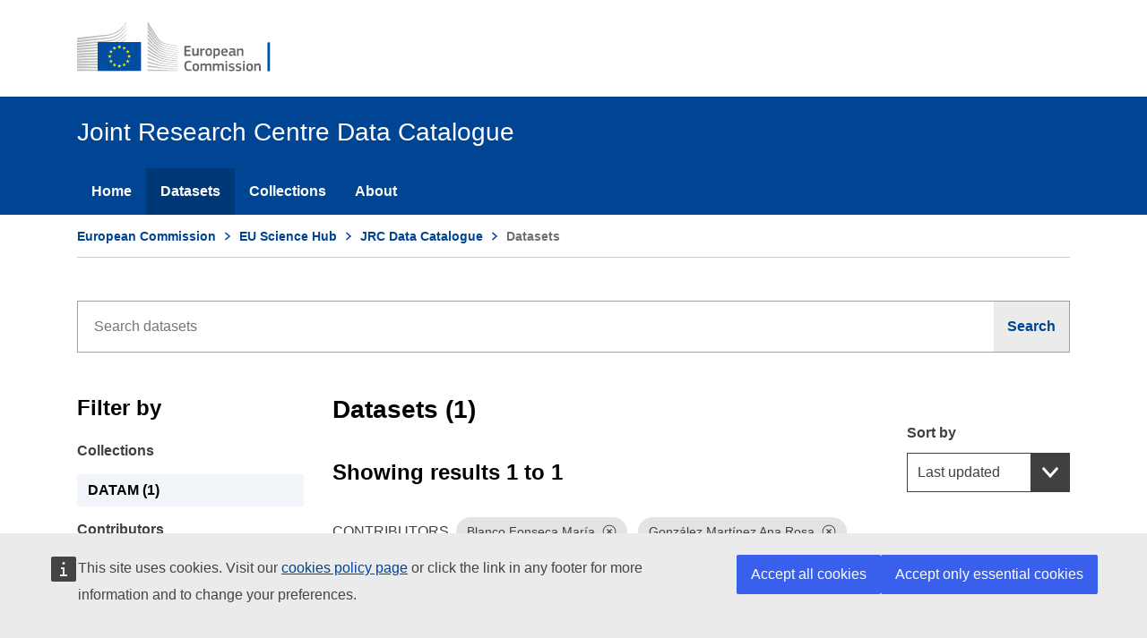

--- FILE ---
content_type: text/html; charset=utf-8
request_url: https://data.jrc.ec.europa.eu/dataset?contributor=Blanco%20Fonseca%20Mar%C3%ADa&sort=sort_criteria%20desc,%20title_string%20asc&contributor=Gonz%C3%A1lez%20Mart%C3%ADnez%20Ana%20Rosa&contributor=Bogonos%20Mariia&contributor=Jongeneel%20Roel&keyword=farm%20to%20fork&keyword=IFM-CAP&keyword=GLOBIOM&keyword=SUPREMA&keyword=agriculture&keyword=MAGNET&extend=keywords
body_size: 9390
content:
<!DOCTYPE html>

<html class="no-js" lang="en">
<head>
    <meta charset="utf-8" />
    <meta name="viewport" content="width=device-width, initial-scale=1.0" />
    <meta http-equiv="X-UA-Compatible" content="IE=edge" />

    

    <title>Joint Research Centre Data Catalogue - Datasets - European Commission</title>

    <script>
        var cl = document.querySelector('html').classList;
        cl.remove('no-js');
        cl.add('has-js');

        window.root = '/';
    </script>

    
    <script defer="defer" src="//europa.eu/webtools/load.js"></script>
    <script type="application/json">{"utility":"analytics","siteID":"7c67e269-0a2f-4ff9-89a0-af93e816a167","sitePath":["data.jrc.ec.europa.eu"],"instance":"ec"}</script>
    <script type="application/json">{"utility" : "cck","url": "https://ec.europa.eu/info/cookies_en" }</script>
    <script>

        function onAccept() {
            var reload = false;
            document.cookie = 'jrc_odcat_consent=yes; expires=Thu, 30 Jul 2026 02:55:22 GMT; max-age=15552000; path=/';
            if (reload) document.location.reload();
        };

        function onLoad() {

            if (true) {

                if (false) {
                    onAccept();
                }
                else {
                    window.addEventListener("cck_all_accepted", onAccept);

                    window.addEventListener("cck_technical_accepted", onAccept);
                }
            }
        }

        if (document.readyState === "complete" || (document.readyState !== "loading" && !document.documentElement.scroll)) {
            onLoad();
        } else {
            document.addEventListener("DOMContentLoaded", onLoad);
        }

    </script>


    <link rel="shortcut icon" href="/dist/images/favicon.ico" />
    <link rel="stylesheet" href="/dist/css/ecl-ec-preset-website.css" />

    

    <link href="/css/facet-list.css" rel="stylesheet" />
    <link href="/css/tooltip.css" rel="stylesheet" />

    <style>
        @media (min-width: 996px) {
            .ecl-search-form {
                max-width: 100% !important;
            }

            .ecl-text-input {
                padding: calc(1.2rem - 1px) !important;
            }
        }

        li.share-item > .ecl-link {
            color: #004494 !important;
        }

        a.ecl-facet-list__link > .ecl-icon--xs {
            height: 1rem;
            width: 1rem;
            min-width: 1rem !important;
        }

        .collection-logo {
            border-radius: 4px;
            width: 130px;
            height: 63px;
            position: relative;
            background-color: #006FB4;
            color: #F5F5F5;
        }

        .collection-logo-content {
            position: absolute;
            top: 15px;
            left: 10px;
        }

        .collection-logo-upper-case {
            font-size: 35px;
            font-weight: 600;
        }

        .collection-logo-lower-case {
            font-size: 12px;
            font-weight: 600;
        }

        .ecl-tag-fragment {
            font: normal normal 400 .75rem/1rem Arial,sans-serif !important;
            padding: .45rem .5rem !important;
        }
    </style>



</head>
<body>

    
<header data-ecl-auto-init="SiteHeaderHarmonised" class="ecl-site-header-harmonised--group1 ecl-site-header-harmonised" data-ecl-has-menu="true">

    <div class="ecl-site-header-harmonised__container ecl-container">
        <div class="ecl-site-header-harmonised__top">
            <a class="ecl-link ecl-link--standalone ecl-site-header-harmonised__logo-link" href="https://ec.europa.eu" aria-label="European Commission">
                <img alt="European Commission logo" title="European Commission" class="ecl-site-header-harmonised__logo-image" style="max-width: none;" src=/dist/images/logo--en.30b933cc.svg />
            </a>
        </div>
    </div>

    <nav data-ecl-auto-init="Menu" class="ecl-menu--group1 ecl-menu" aria-expanded="false" data-ecl-menu="true">
        <div class="ecl-menu__overlay" data-ecl-menu-overlay="true"></div>
        <div class="ecl-container ecl-menu__container">
            <a class="ecl-link ecl-link--standalone ecl-menu__open" data-ecl-menu-open="true" style="color:#fff;cursor:pointer;">
                <svg focusable="false" aria-hidden="true" class="ecl-icon ecl-icon--s">
                    <use xlink:href=/dist/images/icons.965468b2.svg#general--hamburger></use>
                </svg>Menu
            </a>
            <div class="ecl-menu__site-name">Joint Research Centre Data Catalogue</div>
            <section class="ecl-menu__inner" data-ecl-menu-inner="true">
                <header class="ecl-menu__inner-header">
                    <button data-ecl-menu-close="true" type="submit" class="ecl-menu__close ecl-button ecl-button--text">
                        <span class="ecl-menu__close-container ecl-button__container">
                            <svg focusable="false" aria-hidden="true" data-ecl-icon="true" class="ecl-button__icon ecl-button__icon--before ecl-icon ecl-icon--s">
                                <use xlink:href=/dist/images/icons.965468b2.svg#ui--close-filled></use>
                            </svg><span class="ecl-button__label" data-ecl-label="true">Close</span>
                        </span>
                    </button>
                    <div class="ecl-menu__title">Menu</div>
                    <button data-ecl-menu-back="true" type="submit" class="ecl-menu__back ecl-button ecl-button--text">
                        <span class="ecl-button__container">
                            <svg focusable="false" aria-hidden="true" data-ecl-icon="true" class="ecl-button__icon ecl-button__icon--before ecl-icon ecl-icon--s ecl-icon--rotate-270">
                                <use xlink:href=/dist/images/icons.965468b2.svg#ui--corner-arrow></use>
                            </svg><span class="ecl-button__label" data-ecl-label="true">Back</span>
                        </span>
                    </button>
                </header>
                <ul class="ecl-menu__list">
                            <li class="ecl-menu__item" data-ecl-menu-item="true"><a href="/" class="ecl-menu__link" data-ecl-menu-link="true">Home</a></li>
                            <li class="ecl-menu__item ecl-menu__item--current" data-ecl-menu-item="true"><a href="/dataset" class="ecl-menu__link ecl-menu__link--current" data-ecl-menu-link="true">Datasets</a></li>
                            <li class="ecl-menu__item" data-ecl-menu-item="true"><a href="/collection" class="ecl-menu__link" data-ecl-menu-link="true">Collections</a></li>
                            <li class="ecl-menu__item" data-ecl-menu-item="true"><a href="/about" class="ecl-menu__link" data-ecl-menu-link="true">About</a></li>
                </ul>
            </section>
        </div>
    </nav>

</header>


    <div class="ecl-container">
        <nav data-ecl-auto-init="BreadcrumbHarmonised" class="ecl-breadcrumb-harmonised--group1 ecl-breadcrumb-harmonised " aria-label="You are here:" data-ecl-breadcrumb-harmonised="true">
    <ol class="ecl-breadcrumb-harmonised__container">
        <li class="ecl-breadcrumb-harmonised__segment" data-ecl-breadcrumb-harmonised-item="static" aria-hidden="false">
            <a href="https://ec.europa.eu/info/index_en" class="ecl-breadcrumb-harmonised__link ecl-link ecl-link--standalone">European Commission</a><svg focusable="false" aria-hidden="true" role="presentation" class="ecl-breadcrumb-harmonised__icon ecl-icon ecl-icon--2xs ecl-icon--rotate-90">
                <use xlink:href=/dist/images/icons.965468b2.svg#ui--corner-arrow></use>
            </svg>
        </li>
        <li class="ecl-breadcrumb-harmonised__segment" data-ecl-breadcrumb-harmonised-item="expandable" aria-hidden="false">
            <a href="https://ec.europa.eu/jrc/en" class="ecl-breadcrumb-harmonised__link ecl-link ecl-link--standalone">EU Science Hub</a><svg focusable="false" aria-hidden="true" role="presentation" class="ecl-breadcrumb-harmonised__icon ecl-icon ecl-icon--2xs ecl-icon--rotate-90">
                <use xlink:href=/dist/images/icons.965468b2.svg#ui--corner-arrow></use>
            </svg>
        </li>
            <li class="ecl-breadcrumb-harmonised__segment" data-ecl-breadcrumb-harmonised-item="expandable" aria-hidden="false">
                <a href="https://data.jrc.ec.europa.eu/" class="ecl-breadcrumb-harmonised__link ecl-link ecl-link--standalone">JRC Data Catalogue</a><svg focusable="false" aria-hidden="true" role="presentation" class="ecl-breadcrumb-harmonised__icon ecl-icon ecl-icon--2xs ecl-icon--rotate-90">
                    <use xlink:href=/dist/images/icons.965468b2.svg#ui--corner-arrow></use>
                </svg>
            </li>
                <li class="ecl-breadcrumb-harmonised__segment ecl-breadcrumb-harmonised__current-page" aria-current="page" data-ecl-breadcrumb-harmonised-item="static" aria-hidden="false">
                    Datasets
                </li>
    </ol>
</nav>

        
    </div>

    
<div class="ecl-u-pv-xl ecl-u-pv-lg-3xl">
    <form method="post" role="search" action="/dataset?handler=Search">
        <div class="ecl-container ecl-u-type-m">
            <section style="margin-bottom: 3em;">
                <div class="ecl-search-form">
                    <div class="ecl-form-group">
                        <label class="ecl-search-form__label ecl-form-label" for="search-input">Search</label>
                        <input placeholder="Search datasets" type="search" id="search-input-disabled" class="ecl-search-form__text-input ecl-text-input" autocomplete="off" name="Query.Text" value="" />
                    </div>
                    <button aria-label="Search" type="submit" class="ecl-search-form__button ecl-button ecl-button--search">
                        <span class="ecl-button__container">
                            <span class="ecl-button__label" data-ecl-label="true">Search</span>
                            <svg focusable="false" aria-hidden="true" data-ecl-icon="true" class="ecl-button__icon ecl-button__icon--after ecl-icon ecl-icon--xs">
                                <use xlink:href="/dist/images/icons.965468b2.svg#general--search"></use>
                            </svg>
                        </span>
                    </button>
                </div>
            </section>
            <div class="ecl-row">

                <aside class="ecl-col-12 ecl-col-lg-3">

                    <h2 class="ecl-u-type-heading-2 ecl-u-type-color-black ecl-u-d-lg-none ecl-u-mt-none ecl-u-mt-none ecl-u-mb-xl ecl-u-mb-lg-l">Datasets (1)</h2>
                    <h3 class="ecl-u-type-heading-3 ecl-u-type-color-black ecl-u-mt-none ecl-u-mb-lg-l">Filter by</h3>

                    <!-- Collections begin -->
                    <div class="ecl-form-group ecl-form-group--select">

                        <label class="ecl-form-label" for="facet-collections">Collections</label>

                            <ul class="ecl-u-mt-m ecl-unordered-list ecl-unordered-list--no-bullet">

                                        <li class="ecl-unordered-list__item ecl-facet-list__item">
                                            <a href="/dataset?collection=DATAM&amp;sort=sort_criteria%20desc,%20title_string%20asc&amp;contributor=Blanco%20Fonseca%20Mar%C3%ADa&amp;contributor=Gonz%C3%A1lez%20Mart%C3%ADnez%20Ana%20Rosa&amp;contributor=Bogonos%20Mariia&amp;contributor=Jongeneel%20Roel&amp;keyword=farm%20to%20fork&amp;keyword=IFM-CAP&amp;keyword=GLOBIOM&amp;keyword=SUPREMA&amp;keyword=agriculture&amp;keyword=MAGNET&amp;extend=keywords" class="ecl-facet-list__link ecl-link ecl-link--standalone" aria-label="DATAM">DATAM (1)</a>
                                        </li>


                            </ul>
                    </div>
                    <!-- Collections end -->
                    <!-- Contributors begin -->
                    <div class="ecl-u-mt-m ecl-form-group ecl-form-group--select">

                        <label class="ecl-form-label" for="facet-contributors">Contributors</label>

                            <ul class="ecl-u-mt-m ecl-unordered-list ecl-unordered-list--no-bullet">

                                        <li class="ecl-unordered-list__item ecl-facet-list__item--is-active">
                                            <a href="/dataset?sort=sort_criteria%20desc,%20title_string%20asc&amp;contributor=Gonz%C3%A1lez%20Mart%C3%ADnez%20Ana%20Rosa&amp;contributor=Bogonos%20Mariia&amp;contributor=Jongeneel%20Roel&amp;keyword=farm%20to%20fork&amp;keyword=IFM-CAP&amp;keyword=GLOBIOM&amp;keyword=SUPREMA&amp;keyword=agriculture&amp;keyword=MAGNET&amp;extend=keywords" class="ecl-facet-list__link ecl-link ecl-link--standalone ecl-link--icon ecl-link--icon-after" aria-label="Blanco Fonseca Mar&#xED;a">
                                                <span class="ecl-link__label">Blanco Fonseca Mar&#xED;a</span>&nbsp;
                                                <svg focusable="false" aria-hidden="true" class="ecl-link__icon ecl-icon ecl-icon--xs">
                                                    <use xlink:href="/dist/images/icons.965468b2.svg#ui--check"></use>
                                                </svg>
                                            </a>

                                                <input type="hidden" id="Query_Contributors_0_" name="Query.Contributors[0]" value="Blanco Fonseca Mar&#xED;a" />
                                        </li>
                                        <li class="ecl-unordered-list__item ecl-facet-list__item--is-active">
                                            <a href="/dataset?sort=sort_criteria%20desc,%20title_string%20asc&amp;contributor=Blanco%20Fonseca%20Mar%C3%ADa&amp;contributor=Gonz%C3%A1lez%20Mart%C3%ADnez%20Ana%20Rosa&amp;contributor=Jongeneel%20Roel&amp;keyword=farm%20to%20fork&amp;keyword=IFM-CAP&amp;keyword=GLOBIOM&amp;keyword=SUPREMA&amp;keyword=agriculture&amp;keyword=MAGNET&amp;extend=keywords" class="ecl-facet-list__link ecl-link ecl-link--standalone ecl-link--icon ecl-link--icon-after" aria-label="Bogonos Mariia">
                                                <span class="ecl-link__label">Bogonos Mariia</span>&nbsp;
                                                <svg focusable="false" aria-hidden="true" class="ecl-link__icon ecl-icon ecl-icon--xs">
                                                    <use xlink:href="/dist/images/icons.965468b2.svg#ui--check"></use>
                                                </svg>
                                            </a>

                                                <input type="hidden" id="Query_Contributors_2_" name="Query.Contributors[2]" value="Bogonos Mariia" />
                                        </li>
                                        <li class="ecl-unordered-list__item ecl-facet-list__item">
                                            <a href="/dataset?contributor=Caivano%20Arnaldo&amp;sort=sort_criteria%20desc,%20title_string%20asc&amp;contributor=Blanco%20Fonseca%20Mar%C3%ADa&amp;contributor=Gonz%C3%A1lez%20Mart%C3%ADnez%20Ana%20Rosa&amp;contributor=Bogonos%20Mariia&amp;contributor=Jongeneel%20Roel&amp;keyword=farm%20to%20fork&amp;keyword=IFM-CAP&amp;keyword=GLOBIOM&amp;keyword=SUPREMA&amp;keyword=agriculture&amp;keyword=MAGNET&amp;extend=keywords" class="ecl-facet-list__link ecl-link ecl-link--standalone" aria-label="Caivano Arnaldo">Caivano Arnaldo (1)</a>
                                        </li>
                                        <li class="ecl-unordered-list__item ecl-facet-list__item">
                                            <a href="/dataset?contributor=Castro%20Malet%20Javier&amp;sort=sort_criteria%20desc,%20title_string%20asc&amp;contributor=Blanco%20Fonseca%20Mar%C3%ADa&amp;contributor=Gonz%C3%A1lez%20Mart%C3%ADnez%20Ana%20Rosa&amp;contributor=Bogonos%20Mariia&amp;contributor=Jongeneel%20Roel&amp;keyword=farm%20to%20fork&amp;keyword=IFM-CAP&amp;keyword=GLOBIOM&amp;keyword=SUPREMA&amp;keyword=agriculture&amp;keyword=MAGNET&amp;extend=keywords" class="ecl-facet-list__link ecl-link ecl-link--standalone" aria-label="Castro Malet Javier">Castro Malet Javier (1)</a>
                                        </li>
                                        <li class="ecl-unordered-list__item ecl-facet-list__item">
                                            <a href="/dataset?contributor=Ciaian%20Pavel&amp;sort=sort_criteria%20desc,%20title_string%20asc&amp;contributor=Blanco%20Fonseca%20Mar%C3%ADa&amp;contributor=Gonz%C3%A1lez%20Mart%C3%ADnez%20Ana%20Rosa&amp;contributor=Bogonos%20Mariia&amp;contributor=Jongeneel%20Roel&amp;keyword=farm%20to%20fork&amp;keyword=IFM-CAP&amp;keyword=GLOBIOM&amp;keyword=SUPREMA&amp;keyword=agriculture&amp;keyword=MAGNET&amp;extend=keywords" class="ecl-facet-list__link ecl-link ecl-link--standalone" aria-label="Ciaian Pavel">Ciaian Pavel (1)</a>
                                        </li>
                                        <li class="ecl-unordered-list__item ecl-facet-list__item">
                                            <a href="/dataset?contributor=Depperman%20Andre&amp;sort=sort_criteria%20desc,%20title_string%20asc&amp;contributor=Blanco%20Fonseca%20Mar%C3%ADa&amp;contributor=Gonz%C3%A1lez%20Mart%C3%ADnez%20Ana%20Rosa&amp;contributor=Bogonos%20Mariia&amp;contributor=Jongeneel%20Roel&amp;keyword=farm%20to%20fork&amp;keyword=IFM-CAP&amp;keyword=GLOBIOM&amp;keyword=SUPREMA&amp;keyword=agriculture&amp;keyword=MAGNET&amp;extend=keywords" class="ecl-facet-list__link ecl-link ecl-link--standalone" aria-label="Depperman Andre">Depperman Andre (1)</a>
                                        </li>
                                        <li class="ecl-unordered-list__item ecl-facet-list__item">
                                            <a href="/dataset?contributor=Frank%20Stefan&amp;sort=sort_criteria%20desc,%20title_string%20asc&amp;contributor=Blanco%20Fonseca%20Mar%C3%ADa&amp;contributor=Gonz%C3%A1lez%20Mart%C3%ADnez%20Ana%20Rosa&amp;contributor=Bogonos%20Mariia&amp;contributor=Jongeneel%20Roel&amp;keyword=farm%20to%20fork&amp;keyword=IFM-CAP&amp;keyword=GLOBIOM&amp;keyword=SUPREMA&amp;keyword=agriculture&amp;keyword=MAGNET&amp;extend=keywords" class="ecl-facet-list__link ecl-link ecl-link--standalone" aria-label="Frank Stefan">Frank Stefan (1)</a>
                                        </li>
                                        <li class="ecl-unordered-list__item ecl-facet-list__item--is-active">
                                            <a href="/dataset?sort=sort_criteria%20desc,%20title_string%20asc&amp;contributor=Blanco%20Fonseca%20Mar%C3%ADa&amp;contributor=Bogonos%20Mariia&amp;contributor=Jongeneel%20Roel&amp;keyword=farm%20to%20fork&amp;keyword=IFM-CAP&amp;keyword=GLOBIOM&amp;keyword=SUPREMA&amp;keyword=agriculture&amp;keyword=MAGNET&amp;extend=keywords" class="ecl-facet-list__link ecl-link ecl-link--standalone ecl-link--icon ecl-link--icon-after" aria-label="Gonz&#xE1;lez Mart&#xED;nez Ana Rosa">
                                                <span class="ecl-link__label">Gonz&#xE1;lez Mart&#xED;nez Ana Rosa</span>&nbsp;
                                                <svg focusable="false" aria-hidden="true" class="ecl-link__icon ecl-icon ecl-icon--xs">
                                                    <use xlink:href="/dist/images/icons.965468b2.svg#ui--check"></use>
                                                </svg>
                                            </a>

                                                <input type="hidden" id="Query_Contributors_1_" name="Query.Contributors[1]" value="Gonz&#xE1;lez Mart&#xED;nez Ana Rosa" />
                                        </li>
                                        <li class="ecl-unordered-list__item ecl-facet-list__item">
                                            <a href="/dataset?contributor=Havlik%20Petr&amp;sort=sort_criteria%20desc,%20title_string%20asc&amp;contributor=Blanco%20Fonseca%20Mar%C3%ADa&amp;contributor=Gonz%C3%A1lez%20Mart%C3%ADnez%20Ana%20Rosa&amp;contributor=Bogonos%20Mariia&amp;contributor=Jongeneel%20Roel&amp;keyword=farm%20to%20fork&amp;keyword=IFM-CAP&amp;keyword=GLOBIOM&amp;keyword=SUPREMA&amp;keyword=agriculture&amp;keyword=MAGNET&amp;extend=keywords" class="ecl-facet-list__link ecl-link ecl-link--standalone" aria-label="Havlik Petr">Havlik Petr (1)</a>
                                        </li>
                                        <li class="ecl-unordered-list__item ecl-facet-list__item--is-active">
                                            <a href="/dataset?sort=sort_criteria%20desc,%20title_string%20asc&amp;contributor=Blanco%20Fonseca%20Mar%C3%ADa&amp;contributor=Gonz%C3%A1lez%20Mart%C3%ADnez%20Ana%20Rosa&amp;contributor=Bogonos%20Mariia&amp;keyword=farm%20to%20fork&amp;keyword=IFM-CAP&amp;keyword=GLOBIOM&amp;keyword=SUPREMA&amp;keyword=agriculture&amp;keyword=MAGNET&amp;extend=keywords" class="ecl-facet-list__link ecl-link ecl-link--standalone ecl-link--icon ecl-link--icon-after" aria-label="Jongeneel Roel">
                                                <span class="ecl-link__label">Jongeneel Roel</span>&nbsp;
                                                <svg focusable="false" aria-hidden="true" class="ecl-link__icon ecl-icon ecl-icon--xs">
                                                    <use xlink:href="/dist/images/icons.965468b2.svg#ui--check"></use>
                                                </svg>
                                            </a>

                                                <input type="hidden" id="Query_Contributors_3_" name="Query.Contributors[3]" value="Jongeneel Roel" />
                                        </li>

                                        <li class="ecl-unordered-list__item">
                                            <a href="/dataset?sort=sort_criteria%20desc,%20title_string%20asc&amp;contributor=Blanco%20Fonseca%20Mar%C3%ADa&amp;contributor=Gonz%C3%A1lez%20Mart%C3%ADnez%20Ana%20Rosa&amp;contributor=Bogonos%20Mariia&amp;contributor=Jongeneel%20Roel&amp;keyword=farm%20to%20fork&amp;keyword=IFM-CAP&amp;keyword=GLOBIOM&amp;keyword=SUPREMA&amp;keyword=agriculture&amp;keyword=MAGNET&amp;extend=keywords&amp;extend=contributors" class="ecl-link ecl-link--standalone ecl-link--icon ecl-link--icon-after" aria-label="Show more collections">
                                                <span class="ecl-link__label">More contributors</span>&nbsp;
                                                <svg focusable="false" aria-hidden="true" class="ecl-link__icon ecl-icon ecl-icon--fluid ecl-icon--rotate-180">
                                                    <use xlink:href="/dist/images/icons.965468b2.svg#ui--corner-arrow"></use>
                                                </svg>
                                            </a>
                                        </li>

                            </ul>
                    </div>
                    <!-- Contributors end -->
                    <!-- Keywords begin -->
                    <div class="ecl-u-mt-m ecl-form-group ecl-form-group--select">

                        <label class="ecl-form-label" for="facet-keywords">Keywords</label>

                            <ul class="ecl-u-mt-m ecl-unordered-list ecl-unordered-list--no-bullet">


                                        <li class="ecl-unordered-list__item ecl-facet-list__item">
                                            <a href="/dataset?keyword=AGMEMOD&amp;sort=sort_criteria%20desc,%20title_string%20asc&amp;contributor=Blanco%20Fonseca%20Mar%C3%ADa&amp;contributor=Gonz%C3%A1lez%20Mart%C3%ADnez%20Ana%20Rosa&amp;contributor=Bogonos%20Mariia&amp;contributor=Jongeneel%20Roel&amp;keyword=farm%20to%20fork&amp;keyword=IFM-CAP&amp;keyword=GLOBIOM&amp;keyword=SUPREMA&amp;keyword=agriculture&amp;keyword=MAGNET&amp;extend=keywords" class="ecl-facet-list__link ecl-link ecl-link--standalone" aria-label="AGMEMOD">AGMEMOD (1)</a>
                                        </li>
                                        <li class="ecl-unordered-list__item ecl-facet-list__item">
                                            <a href="/dataset?keyword=CAP&amp;sort=sort_criteria%20desc,%20title_string%20asc&amp;contributor=Blanco%20Fonseca%20Mar%C3%ADa&amp;contributor=Gonz%C3%A1lez%20Mart%C3%ADnez%20Ana%20Rosa&amp;contributor=Bogonos%20Mariia&amp;contributor=Jongeneel%20Roel&amp;keyword=farm%20to%20fork&amp;keyword=IFM-CAP&amp;keyword=GLOBIOM&amp;keyword=SUPREMA&amp;keyword=agriculture&amp;keyword=MAGNET&amp;extend=keywords" class="ecl-facet-list__link ecl-link ecl-link--standalone" aria-label="CAP">CAP (1)</a>
                                        </li>
                                        <li class="ecl-unordered-list__item ecl-facet-list__item">
                                            <a href="/dataset?keyword=CAP%20reform&amp;sort=sort_criteria%20desc,%20title_string%20asc&amp;contributor=Blanco%20Fonseca%20Mar%C3%ADa&amp;contributor=Gonz%C3%A1lez%20Mart%C3%ADnez%20Ana%20Rosa&amp;contributor=Bogonos%20Mariia&amp;contributor=Jongeneel%20Roel&amp;keyword=farm%20to%20fork&amp;keyword=IFM-CAP&amp;keyword=GLOBIOM&amp;keyword=SUPREMA&amp;keyword=agriculture&amp;keyword=MAGNET&amp;extend=keywords" class="ecl-facet-list__link ecl-link ecl-link--standalone" aria-label="CAP reform">CAP reform (1)</a>
                                        </li>
                                        <li class="ecl-unordered-list__item ecl-facet-list__item">
                                            <a href="/dataset?keyword=CAPRI&amp;sort=sort_criteria%20desc,%20title_string%20asc&amp;contributor=Blanco%20Fonseca%20Mar%C3%ADa&amp;contributor=Gonz%C3%A1lez%20Mart%C3%ADnez%20Ana%20Rosa&amp;contributor=Bogonos%20Mariia&amp;contributor=Jongeneel%20Roel&amp;keyword=farm%20to%20fork&amp;keyword=IFM-CAP&amp;keyword=GLOBIOM&amp;keyword=SUPREMA&amp;keyword=agriculture&amp;keyword=MAGNET&amp;extend=keywords" class="ecl-facet-list__link ecl-link ecl-link--standalone" aria-label="CAPRI">CAPRI (1)</a>
                                        </li>
                                        <li class="ecl-unordered-list__item ecl-facet-list__item">
                                            <a href="/dataset?keyword=GHG&amp;sort=sort_criteria%20desc,%20title_string%20asc&amp;contributor=Blanco%20Fonseca%20Mar%C3%ADa&amp;contributor=Gonz%C3%A1lez%20Mart%C3%ADnez%20Ana%20Rosa&amp;contributor=Bogonos%20Mariia&amp;contributor=Jongeneel%20Roel&amp;keyword=farm%20to%20fork&amp;keyword=IFM-CAP&amp;keyword=GLOBIOM&amp;keyword=SUPREMA&amp;keyword=agriculture&amp;keyword=MAGNET&amp;extend=keywords" class="ecl-facet-list__link ecl-link ecl-link--standalone" aria-label="GHG">GHG (1)</a>
                                        </li>
                                        <li class="ecl-unordered-list__item ecl-facet-list__item--is-active">
                                            <a href="/dataset?sort=sort_criteria%20desc,%20title_string%20asc&amp;contributor=Blanco%20Fonseca%20Mar%C3%ADa&amp;contributor=Gonz%C3%A1lez%20Mart%C3%ADnez%20Ana%20Rosa&amp;contributor=Bogonos%20Mariia&amp;contributor=Jongeneel%20Roel&amp;keyword=farm%20to%20fork&amp;keyword=IFM-CAP&amp;keyword=SUPREMA&amp;keyword=agriculture&amp;keyword=MAGNET&amp;extend=keywords" class="ecl-facet-list__link ecl-link ecl-link--standalone ecl-link--icon ecl-link--icon-after" aria-label="GLOBIOM">
                                                <span class="ecl-link__label">GLOBIOM</span>&nbsp;
                                                <svg focusable="false" aria-hidden="true" class="ecl-link__icon ecl-icon ecl-icon--xs">
                                                    <use xlink:href="/dist/images/icons.965468b2.svg#ui--check"></use>
                                                </svg>
                                            </a>

                                                <input type="hidden" id="Query_Keywords_2_" name="Query.Keywords[2]" value="GLOBIOM" />
                                        </li>
                                        <li class="ecl-unordered-list__item ecl-facet-list__item--is-active">
                                            <a href="/dataset?sort=sort_criteria%20desc,%20title_string%20asc&amp;contributor=Blanco%20Fonseca%20Mar%C3%ADa&amp;contributor=Gonz%C3%A1lez%20Mart%C3%ADnez%20Ana%20Rosa&amp;contributor=Bogonos%20Mariia&amp;contributor=Jongeneel%20Roel&amp;keyword=farm%20to%20fork&amp;keyword=GLOBIOM&amp;keyword=SUPREMA&amp;keyword=agriculture&amp;keyword=MAGNET&amp;extend=keywords" class="ecl-facet-list__link ecl-link ecl-link--standalone ecl-link--icon ecl-link--icon-after" aria-label="IFM-CAP">
                                                <span class="ecl-link__label">IFM-CAP</span>&nbsp;
                                                <svg focusable="false" aria-hidden="true" class="ecl-link__icon ecl-icon ecl-icon--xs">
                                                    <use xlink:href="/dist/images/icons.965468b2.svg#ui--check"></use>
                                                </svg>
                                            </a>

                                                <input type="hidden" id="Query_Keywords_1_" name="Query.Keywords[1]" value="IFM-CAP" />
                                        </li>
                                        <li class="ecl-unordered-list__item ecl-facet-list__item--is-active">
                                            <a href="/dataset?sort=sort_criteria%20desc,%20title_string%20asc&amp;contributor=Blanco%20Fonseca%20Mar%C3%ADa&amp;contributor=Gonz%C3%A1lez%20Mart%C3%ADnez%20Ana%20Rosa&amp;contributor=Bogonos%20Mariia&amp;contributor=Jongeneel%20Roel&amp;keyword=farm%20to%20fork&amp;keyword=IFM-CAP&amp;keyword=GLOBIOM&amp;keyword=SUPREMA&amp;keyword=agriculture&amp;extend=keywords" class="ecl-facet-list__link ecl-link ecl-link--standalone ecl-link--icon ecl-link--icon-after" aria-label="MAGNET">
                                                <span class="ecl-link__label">MAGNET</span>&nbsp;
                                                <svg focusable="false" aria-hidden="true" class="ecl-link__icon ecl-icon ecl-icon--xs">
                                                    <use xlink:href="/dist/images/icons.965468b2.svg#ui--check"></use>
                                                </svg>
                                            </a>

                                                <input type="hidden" id="Query_Keywords_5_" name="Query.Keywords[5]" value="MAGNET" />
                                        </li>
                                        <li class="ecl-unordered-list__item ecl-facet-list__item">
                                            <a href="/dataset?keyword=MITERRA&amp;sort=sort_criteria%20desc,%20title_string%20asc&amp;contributor=Blanco%20Fonseca%20Mar%C3%ADa&amp;contributor=Gonz%C3%A1lez%20Mart%C3%ADnez%20Ana%20Rosa&amp;contributor=Bogonos%20Mariia&amp;contributor=Jongeneel%20Roel&amp;keyword=farm%20to%20fork&amp;keyword=IFM-CAP&amp;keyword=GLOBIOM&amp;keyword=SUPREMA&amp;keyword=agriculture&amp;keyword=MAGNET&amp;extend=keywords" class="ecl-facet-list__link ecl-link ecl-link--standalone" aria-label="MITERRA">MITERRA (1)</a>
                                        </li>
                                        <li class="ecl-unordered-list__item ecl-facet-list__item">
                                            <a href="/dataset?keyword=MITERRA-EUROPE&amp;sort=sort_criteria%20desc,%20title_string%20asc&amp;contributor=Blanco%20Fonseca%20Mar%C3%ADa&amp;contributor=Gonz%C3%A1lez%20Mart%C3%ADnez%20Ana%20Rosa&amp;contributor=Bogonos%20Mariia&amp;contributor=Jongeneel%20Roel&amp;keyword=farm%20to%20fork&amp;keyword=IFM-CAP&amp;keyword=GLOBIOM&amp;keyword=SUPREMA&amp;keyword=agriculture&amp;keyword=MAGNET&amp;extend=keywords" class="ecl-facet-list__link ecl-link ecl-link--standalone" aria-label="MITERRA-EUROPE">MITERRA-EUROPE (1)</a>
                                        </li>
                                        <li class="ecl-unordered-list__item ecl-facet-list__item--is-active">
                                            <a href="/dataset?sort=sort_criteria%20desc,%20title_string%20asc&amp;contributor=Blanco%20Fonseca%20Mar%C3%ADa&amp;contributor=Gonz%C3%A1lez%20Mart%C3%ADnez%20Ana%20Rosa&amp;contributor=Bogonos%20Mariia&amp;contributor=Jongeneel%20Roel&amp;keyword=farm%20to%20fork&amp;keyword=IFM-CAP&amp;keyword=GLOBIOM&amp;keyword=agriculture&amp;keyword=MAGNET&amp;extend=keywords" class="ecl-facet-list__link ecl-link ecl-link--standalone ecl-link--icon ecl-link--icon-after" aria-label="SUPREMA">
                                                <span class="ecl-link__label">SUPREMA</span>&nbsp;
                                                <svg focusable="false" aria-hidden="true" class="ecl-link__icon ecl-icon ecl-icon--xs">
                                                    <use xlink:href="/dist/images/icons.965468b2.svg#ui--check"></use>
                                                </svg>
                                            </a>

                                                <input type="hidden" id="Query_Keywords_3_" name="Query.Keywords[3]" value="SUPREMA" />
                                        </li>
                                        <li class="ecl-unordered-list__item ecl-facet-list__item--is-active">
                                            <a href="/dataset?sort=sort_criteria%20desc,%20title_string%20asc&amp;contributor=Blanco%20Fonseca%20Mar%C3%ADa&amp;contributor=Gonz%C3%A1lez%20Mart%C3%ADnez%20Ana%20Rosa&amp;contributor=Bogonos%20Mariia&amp;contributor=Jongeneel%20Roel&amp;keyword=farm%20to%20fork&amp;keyword=IFM-CAP&amp;keyword=GLOBIOM&amp;keyword=SUPREMA&amp;keyword=MAGNET&amp;extend=keywords" class="ecl-facet-list__link ecl-link ecl-link--standalone ecl-link--icon ecl-link--icon-after" aria-label="agriculture">
                                                <span class="ecl-link__label">agriculture</span>&nbsp;
                                                <svg focusable="false" aria-hidden="true" class="ecl-link__icon ecl-icon ecl-icon--xs">
                                                    <use xlink:href="/dist/images/icons.965468b2.svg#ui--check"></use>
                                                </svg>
                                            </a>

                                                <input type="hidden" id="Query_Keywords_4_" name="Query.Keywords[4]" value="agriculture" />
                                        </li>
                                        <li class="ecl-unordered-list__item ecl-facet-list__item">
                                            <a href="/dataset?keyword=climate%20change&amp;sort=sort_criteria%20desc,%20title_string%20asc&amp;contributor=Blanco%20Fonseca%20Mar%C3%ADa&amp;contributor=Gonz%C3%A1lez%20Mart%C3%ADnez%20Ana%20Rosa&amp;contributor=Bogonos%20Mariia&amp;contributor=Jongeneel%20Roel&amp;keyword=farm%20to%20fork&amp;keyword=IFM-CAP&amp;keyword=GLOBIOM&amp;keyword=SUPREMA&amp;keyword=agriculture&amp;keyword=MAGNET&amp;extend=keywords" class="ecl-facet-list__link ecl-link ecl-link--standalone" aria-label="climate change">climate change (1)</a>
                                        </li>
                                        <li class="ecl-unordered-list__item ecl-facet-list__item--is-active">
                                            <a href="/dataset?sort=sort_criteria%20desc,%20title_string%20asc&amp;contributor=Blanco%20Fonseca%20Mar%C3%ADa&amp;contributor=Gonz%C3%A1lez%20Mart%C3%ADnez%20Ana%20Rosa&amp;contributor=Bogonos%20Mariia&amp;contributor=Jongeneel%20Roel&amp;keyword=IFM-CAP&amp;keyword=GLOBIOM&amp;keyword=SUPREMA&amp;keyword=agriculture&amp;keyword=MAGNET&amp;extend=keywords" class="ecl-facet-list__link ecl-link ecl-link--standalone ecl-link--icon ecl-link--icon-after" aria-label="farm to fork">
                                                <span class="ecl-link__label">farm to fork</span>&nbsp;
                                                <svg focusable="false" aria-hidden="true" class="ecl-link__icon ecl-icon ecl-icon--xs">
                                                    <use xlink:href="/dist/images/icons.965468b2.svg#ui--check"></use>
                                                </svg>
                                            </a>

                                                <input type="hidden" id="Query_Keywords_0_" name="Query.Keywords[0]" value="farm to fork" />
                                        </li>
                                        <li class="ecl-unordered-list__item ecl-facet-list__item">
                                            <a href="/dataset?keyword=green%20deal&amp;sort=sort_criteria%20desc,%20title_string%20asc&amp;contributor=Blanco%20Fonseca%20Mar%C3%ADa&amp;contributor=Gonz%C3%A1lez%20Mart%C3%ADnez%20Ana%20Rosa&amp;contributor=Bogonos%20Mariia&amp;contributor=Jongeneel%20Roel&amp;keyword=farm%20to%20fork&amp;keyword=IFM-CAP&amp;keyword=GLOBIOM&amp;keyword=SUPREMA&amp;keyword=agriculture&amp;keyword=MAGNET&amp;extend=keywords" class="ecl-facet-list__link ecl-link ecl-link--standalone" aria-label="green deal">green deal (1)</a>
                                        </li>
                                        <li class="ecl-unordered-list__item ecl-facet-list__item">
                                            <a href="/dataset?keyword=sustainable%20diets&amp;sort=sort_criteria%20desc,%20title_string%20asc&amp;contributor=Blanco%20Fonseca%20Mar%C3%ADa&amp;contributor=Gonz%C3%A1lez%20Mart%C3%ADnez%20Ana%20Rosa&amp;contributor=Bogonos%20Mariia&amp;contributor=Jongeneel%20Roel&amp;keyword=farm%20to%20fork&amp;keyword=IFM-CAP&amp;keyword=GLOBIOM&amp;keyword=SUPREMA&amp;keyword=agriculture&amp;keyword=MAGNET&amp;extend=keywords" class="ecl-facet-list__link ecl-link ecl-link--standalone" aria-label="sustainable diets">sustainable diets (1)</a>
                                        </li>

                                        <li class="ecl-unordered-list__item">
                                            <a href="/dataset?sort=sort_criteria%20desc,%20title_string%20asc&amp;contributor=Blanco%20Fonseca%20Mar%C3%ADa&amp;contributor=Gonz%C3%A1lez%20Mart%C3%ADnez%20Ana%20Rosa&amp;contributor=Bogonos%20Mariia&amp;contributor=Jongeneel%20Roel&amp;keyword=farm%20to%20fork&amp;keyword=IFM-CAP&amp;keyword=GLOBIOM&amp;keyword=SUPREMA&amp;keyword=agriculture&amp;keyword=MAGNET" class="ecl-link ecl-link--standalone ecl-link--icon ecl-link--icon-after" aria-label="Show more collections">
                                                <span class="ecl-link__label">Only popular keywords</span>&nbsp;
                                                <svg focusable="false" aria-hidden="true" class="ecl-link__icon ecl-icon ecl-icon--fluid">
                                                    <use xlink:href="/dist/images/icons.965468b2.svg#ui--corner-arrow"></use>
                                                </svg>
                                            </a>
                                        </li>
                            </ul>
                    </div>
                    <!-- Keywords end -->
                        <a href="/dataset" class="ecl-u-mt-m ecl-u-mt-lg-l ecl-button ecl-button--secondary">Clear filter</a>

                </aside>

                <main class="ecl-col-12 ecl-col-lg-9">

                    <h2 class="ecl-u-type-heading-2 ecl-u-type-color-black ecl-u-d-none ecl-u-d-lg-block ecl-u-mv-none">Datasets (1)</h2>
                    <!-- SORT begin -->
                        <div class="ecl-u-d-flex ecl-u-flex-row ecl-u-align-content-between ecl-u-justify-content-between">
                            <div class="ecl-u-d-inline-flex">
                                <h3 class="ecl-u-type-heading-3 ecl-u-type-color-black ecl-u-mb-none ecl-u-mt-3xl ecl-u-mt-lg-2xl">Showing results 1 to 1</h3>
                            </div>
                            <div class="ecl-u-d-inline-flex">
                                <div class="ecl-form-group ecl-u-mb-none ecl-u-mt-xs ecl-u-mt-lg-none">
                                    <label class="ecl-form-label" for="ecl-select-sort">Sort by</label>
                                    <div class="ecl-select__container">
                                        <select id="ecl-select-sort" class="ecl-select" name="Query.Sort" onchange="this.form.submit();">
                                            <option value="modified">Last updated</option>
                                            <option value="title-asc">Title A-Z</option>
                                            <option value="title-desc">Title Z-A</option>
                                            <option value="popularity">Most viewed</option>
                                            <option value="resources">Data availability</option>
                                            <option value="publications">Publications No</option>
                                        </select>
                                        <div class="ecl-select__icon">
                                            <svg focusable="false" aria-hidden="true" class="ecl-select__icon-shape ecl-icon ecl-icon--s ecl-icon--rotate-180">
                                                <use xlink:href="/dist/images/icons.965468b2.svg#ui--corner-arrow"></use>
                                            </svg>
                                        </div>
                                    </div>
                                </div>
                            </div>
                        </div>
                    <!-- SORT end -->
                    <!-- TAGS begin -->
                    <div class="ecl-u-type-m ecl-u-type-color-grey ecl-u-mt-l ecl-u-d-flex ecl-u-flex-column ecl-u-flex-lg-row ecl-u-align-items-lg-center">

                        <ul class="ecl-unordered-list ecl-unordered-list--no-bullet">

                                <li class="ecl-unordered-list__item">
                                    <span>CONTRIBUTORS</span>
                                        <span class="ecl-u-ma-2xs ecl-tag ecl-tag--removable">
                                            Blanco Fonseca Mar&#xED;a
                                            <a href="/dataset?sort=sort_criteria%20desc,%20title_string%20asc&amp;contributor=Gonz%C3%A1lez%20Mart%C3%ADnez%20Ana%20Rosa&amp;contributor=Bogonos%20Mariia&amp;contributor=Jongeneel%20Roel&amp;keyword=farm%20to%20fork&amp;keyword=IFM-CAP&amp;keyword=GLOBIOM&amp;keyword=SUPREMA&amp;keyword=agriculture&amp;keyword=MAGNET&amp;extend=keywords" aria-label="Dismiss" class="ecl-tag__icon">
                                                <svg focusable="false" aria-hidden="true" class="ecl-tag__icon-close ecl-icon ecl-icon--xs">
                                                    <use xlink:href="/dist/images/icons.965468b2.svg#ui--close"></use>
                                                </svg>
                                                <svg focusable="false" aria-hidden="true" class="ecl-tag__icon-close-filled ecl-icon ecl-icon--xs">
                                                    <use xlink:href="/dist/images/icons.965468b2.svg#ui--close-filled"></use>
                                                </svg>
                                            </a>
                                        </span>
                                        <span class="ecl-u-ma-2xs ecl-tag ecl-tag--removable">
                                            Gonz&#xE1;lez Mart&#xED;nez Ana Rosa
                                            <a href="/dataset?sort=sort_criteria%20desc,%20title_string%20asc&amp;contributor=Blanco%20Fonseca%20Mar%C3%ADa&amp;contributor=Bogonos%20Mariia&amp;contributor=Jongeneel%20Roel&amp;keyword=farm%20to%20fork&amp;keyword=IFM-CAP&amp;keyword=GLOBIOM&amp;keyword=SUPREMA&amp;keyword=agriculture&amp;keyword=MAGNET&amp;extend=keywords" aria-label="Dismiss" class="ecl-tag__icon">
                                                <svg focusable="false" aria-hidden="true" class="ecl-tag__icon-close ecl-icon ecl-icon--xs">
                                                    <use xlink:href="/dist/images/icons.965468b2.svg#ui--close"></use>
                                                </svg>
                                                <svg focusable="false" aria-hidden="true" class="ecl-tag__icon-close-filled ecl-icon ecl-icon--xs">
                                                    <use xlink:href="/dist/images/icons.965468b2.svg#ui--close-filled"></use>
                                                </svg>
                                            </a>
                                        </span>
                                        <span class="ecl-u-ma-2xs ecl-tag ecl-tag--removable">
                                            Bogonos Mariia
                                            <a href="/dataset?sort=sort_criteria%20desc,%20title_string%20asc&amp;contributor=Blanco%20Fonseca%20Mar%C3%ADa&amp;contributor=Gonz%C3%A1lez%20Mart%C3%ADnez%20Ana%20Rosa&amp;contributor=Jongeneel%20Roel&amp;keyword=farm%20to%20fork&amp;keyword=IFM-CAP&amp;keyword=GLOBIOM&amp;keyword=SUPREMA&amp;keyword=agriculture&amp;keyword=MAGNET&amp;extend=keywords" aria-label="Dismiss" class="ecl-tag__icon">
                                                <svg focusable="false" aria-hidden="true" class="ecl-tag__icon-close ecl-icon ecl-icon--xs">
                                                    <use xlink:href="/dist/images/icons.965468b2.svg#ui--close"></use>
                                                </svg>
                                                <svg focusable="false" aria-hidden="true" class="ecl-tag__icon-close-filled ecl-icon ecl-icon--xs">
                                                    <use xlink:href="/dist/images/icons.965468b2.svg#ui--close-filled"></use>
                                                </svg>
                                            </a>
                                        </span>
                                        <span class="ecl-u-ma-2xs ecl-tag ecl-tag--removable">
                                            Jongeneel Roel
                                            <a href="/dataset?sort=sort_criteria%20desc,%20title_string%20asc&amp;contributor=Blanco%20Fonseca%20Mar%C3%ADa&amp;contributor=Gonz%C3%A1lez%20Mart%C3%ADnez%20Ana%20Rosa&amp;contributor=Bogonos%20Mariia&amp;keyword=farm%20to%20fork&amp;keyword=IFM-CAP&amp;keyword=GLOBIOM&amp;keyword=SUPREMA&amp;keyword=agriculture&amp;keyword=MAGNET&amp;extend=keywords" aria-label="Dismiss" class="ecl-tag__icon">
                                                <svg focusable="false" aria-hidden="true" class="ecl-tag__icon-close ecl-icon ecl-icon--xs">
                                                    <use xlink:href="/dist/images/icons.965468b2.svg#ui--close"></use>
                                                </svg>
                                                <svg focusable="false" aria-hidden="true" class="ecl-tag__icon-close-filled ecl-icon ecl-icon--xs">
                                                    <use xlink:href="/dist/images/icons.965468b2.svg#ui--close-filled"></use>
                                                </svg>
                                            </a>
                                        </span>
                                </li>

                                <li class="ecl-unordered-list__item">
                                    <span>KEYWORDS</span>
                                        <span class="ecl-u-ma-2xs ecl-tag ecl-tag--removable">
                                            farm to fork
                                            <a href="/dataset?sort=sort_criteria%20desc,%20title_string%20asc&amp;contributor=Blanco%20Fonseca%20Mar%C3%ADa&amp;contributor=Gonz%C3%A1lez%20Mart%C3%ADnez%20Ana%20Rosa&amp;contributor=Bogonos%20Mariia&amp;contributor=Jongeneel%20Roel&amp;keyword=IFM-CAP&amp;keyword=GLOBIOM&amp;keyword=SUPREMA&amp;keyword=agriculture&amp;keyword=MAGNET&amp;extend=keywords" aria-label="Dismiss" class="ecl-tag__icon">
                                                <svg focusable="false" aria-hidden="true" class="ecl-tag__icon-close ecl-icon ecl-icon--xs">
                                                    <use xlink:href="/dist/images/icons.965468b2.svg#ui--close"></use>
                                                </svg>
                                                <svg focusable="false" aria-hidden="true" class="ecl-tag__icon-close-filled ecl-icon ecl-icon--xs">
                                                    <use xlink:href="/dist/images/icons.965468b2.svg#ui--close-filled"></use>
                                                </svg>
                                            </a>
                                        </span>
                                        <span class="ecl-u-ma-2xs ecl-tag ecl-tag--removable">
                                            IFM-CAP
                                            <a href="/dataset?sort=sort_criteria%20desc,%20title_string%20asc&amp;contributor=Blanco%20Fonseca%20Mar%C3%ADa&amp;contributor=Gonz%C3%A1lez%20Mart%C3%ADnez%20Ana%20Rosa&amp;contributor=Bogonos%20Mariia&amp;contributor=Jongeneel%20Roel&amp;keyword=farm%20to%20fork&amp;keyword=GLOBIOM&amp;keyword=SUPREMA&amp;keyword=agriculture&amp;keyword=MAGNET&amp;extend=keywords" aria-label="Dismiss" class="ecl-tag__icon">
                                                <svg focusable="false" aria-hidden="true" class="ecl-tag__icon-close ecl-icon ecl-icon--xs">
                                                    <use xlink:href="/dist/images/icons.965468b2.svg#ui--close"></use>
                                                </svg>
                                                <svg focusable="false" aria-hidden="true" class="ecl-tag__icon-close-filled ecl-icon ecl-icon--xs">
                                                    <use xlink:href="/dist/images/icons.965468b2.svg#ui--close-filled"></use>
                                                </svg>
                                            </a>
                                        </span>
                                        <span class="ecl-u-ma-2xs ecl-tag ecl-tag--removable">
                                            GLOBIOM
                                            <a href="/dataset?sort=sort_criteria%20desc,%20title_string%20asc&amp;contributor=Blanco%20Fonseca%20Mar%C3%ADa&amp;contributor=Gonz%C3%A1lez%20Mart%C3%ADnez%20Ana%20Rosa&amp;contributor=Bogonos%20Mariia&amp;contributor=Jongeneel%20Roel&amp;keyword=farm%20to%20fork&amp;keyword=IFM-CAP&amp;keyword=SUPREMA&amp;keyword=agriculture&amp;keyword=MAGNET&amp;extend=keywords" aria-label="Dismiss" class="ecl-tag__icon">
                                                <svg focusable="false" aria-hidden="true" class="ecl-tag__icon-close ecl-icon ecl-icon--xs">
                                                    <use xlink:href="/dist/images/icons.965468b2.svg#ui--close"></use>
                                                </svg>
                                                <svg focusable="false" aria-hidden="true" class="ecl-tag__icon-close-filled ecl-icon ecl-icon--xs">
                                                    <use xlink:href="/dist/images/icons.965468b2.svg#ui--close-filled"></use>
                                                </svg>
                                            </a>
                                        </span>
                                        <span class="ecl-u-ma-2xs ecl-tag ecl-tag--removable">
                                            SUPREMA
                                            <a href="/dataset?sort=sort_criteria%20desc,%20title_string%20asc&amp;contributor=Blanco%20Fonseca%20Mar%C3%ADa&amp;contributor=Gonz%C3%A1lez%20Mart%C3%ADnez%20Ana%20Rosa&amp;contributor=Bogonos%20Mariia&amp;contributor=Jongeneel%20Roel&amp;keyword=farm%20to%20fork&amp;keyword=IFM-CAP&amp;keyword=GLOBIOM&amp;keyword=agriculture&amp;keyword=MAGNET&amp;extend=keywords" aria-label="Dismiss" class="ecl-tag__icon">
                                                <svg focusable="false" aria-hidden="true" class="ecl-tag__icon-close ecl-icon ecl-icon--xs">
                                                    <use xlink:href="/dist/images/icons.965468b2.svg#ui--close"></use>
                                                </svg>
                                                <svg focusable="false" aria-hidden="true" class="ecl-tag__icon-close-filled ecl-icon ecl-icon--xs">
                                                    <use xlink:href="/dist/images/icons.965468b2.svg#ui--close-filled"></use>
                                                </svg>
                                            </a>
                                        </span>
                                        <span class="ecl-u-ma-2xs ecl-tag ecl-tag--removable">
                                            agriculture
                                            <a href="/dataset?sort=sort_criteria%20desc,%20title_string%20asc&amp;contributor=Blanco%20Fonseca%20Mar%C3%ADa&amp;contributor=Gonz%C3%A1lez%20Mart%C3%ADnez%20Ana%20Rosa&amp;contributor=Bogonos%20Mariia&amp;contributor=Jongeneel%20Roel&amp;keyword=farm%20to%20fork&amp;keyword=IFM-CAP&amp;keyword=GLOBIOM&amp;keyword=SUPREMA&amp;keyword=MAGNET&amp;extend=keywords" aria-label="Dismiss" class="ecl-tag__icon">
                                                <svg focusable="false" aria-hidden="true" class="ecl-tag__icon-close ecl-icon ecl-icon--xs">
                                                    <use xlink:href="/dist/images/icons.965468b2.svg#ui--close"></use>
                                                </svg>
                                                <svg focusable="false" aria-hidden="true" class="ecl-tag__icon-close-filled ecl-icon ecl-icon--xs">
                                                    <use xlink:href="/dist/images/icons.965468b2.svg#ui--close-filled"></use>
                                                </svg>
                                            </a>
                                        </span>
                                        <span class="ecl-u-ma-2xs ecl-tag ecl-tag--removable">
                                            MAGNET
                                            <a href="/dataset?sort=sort_criteria%20desc,%20title_string%20asc&amp;contributor=Blanco%20Fonseca%20Mar%C3%ADa&amp;contributor=Gonz%C3%A1lez%20Mart%C3%ADnez%20Ana%20Rosa&amp;contributor=Bogonos%20Mariia&amp;contributor=Jongeneel%20Roel&amp;keyword=farm%20to%20fork&amp;keyword=IFM-CAP&amp;keyword=GLOBIOM&amp;keyword=SUPREMA&amp;keyword=agriculture&amp;extend=keywords" aria-label="Dismiss" class="ecl-tag__icon">
                                                <svg focusable="false" aria-hidden="true" class="ecl-tag__icon-close ecl-icon ecl-icon--xs">
                                                    <use xlink:href="/dist/images/icons.965468b2.svg#ui--close"></use>
                                                </svg>
                                                <svg focusable="false" aria-hidden="true" class="ecl-tag__icon-close-filled ecl-icon ecl-icon--xs">
                                                    <use xlink:href="/dist/images/icons.965468b2.svg#ui--close-filled"></use>
                                                </svg>
                                            </a>
                                        </span>
                                </li>

                        </ul>
                    </div>
                    <!-- TAGS end -->
                        <!-- ITEMS begin -->
                            <article class="ecl-u-d-flex ecl-u-pv-m  ecl-u-border-color-grey-15">

                                <div class="ecl-u-flex-grow-1">

                                    <div class="ecl-u-type-s ecl-u-type-color-grey-75 ecl-u-type-family-alt">Last updated: <time dateTime="2021-04-21">21 Apr 2021</time> | Recent visits: 6</div>

                                    <div class="ecl-u-d-flex ecl-u-flex-row ecl-u-align-content-between ecl-u-justify-content-between">
                                        <a data-tippy-content="Data/Modelling platform of resource economics" class="ecl-u-d-inline-flex ecl-u-mv-s ecl-u-mb-xs" href="/collection/datam">
                                            <div class="collection-logo">
                                                <div class="collection-logo-content">
                                                    <span class="collection-logo-upper-case">D</span>
                                                    <span class="collection-logo-lower-case">ATAM</span>
                                                </div>
                                            </div>
                                        </a>
                                        <div class="ecl-u-mh-s ecl-u-mt-none ecl-u-mb-xs ecl-u-width-100 ecl-u-height-auto ecl-u-flex-basis-100">
                                            <a class="ecl-u-d-inline-block ecl-u-type-prolonged-m ecl-u-type-bold ecl-u-type-family-alt ecl-u-mt-xs ecl-link ecl-link--standalone" href="/dataset/d6ef74c6-ba91-4e37-827e-d0854fbe85dd">SUPREMA - SUpport for Policy RElevant Modelling of Agriculture</a><br />
                                            <p class="ecl-u-type-paragraph ecl-u-type-color-grey-100 ecl-u-mt-xs ecl-u-mb-none">Impact assessments for agriculture are partly based on projections delivered by models. Sectoral policies are becoming more and more interrelated. Hence, there is a need to improve the capacity of current models, connect them or redesign them to deliver on an ...</p>
                                        </div>
                                    </div>

                                    <div class="ecl-u-d-flex ecl-u-flex-row ecl-u-align-content-between ecl-u-justify-content-between">
                                        <div class="ecl-u-mt-xs ecl-u-mb-none ecl-u-d-inline-flex">
                                        </div>

                                        <div class="ecl-u-mt-xs ecl-u-mb-none ecl-u-d-inline-flex">
                                                <div class="ecl-u-ml-xs ecl-u-d-inline-block ecl-u-box-sizing-border"><a href="https://datam.jrc.ec.europa.eu/" data-tippy-content="Additional information on external website" target="_blank" class="ecl-tag ecl-tag-fragment" style="background-color:#467A39;color:#F5F5F5">WEB</a></div>
                                                <div class="ecl-u-ml-xs ecl-u-d-inline-block ecl-u-box-sizing-border"><a data-tippy-content="Scientific publications might be available" class="ecl-tag ecl-tag-fragment" style="background-color:#A25E0B;color:#F5F5F5" href="/dataset/d6ef74c6-ba91-4e37-827e-d0854fbe85dd#publications">PUB</a></div>
                                                <div class="ecl-u-ml-xs ecl-u-d-inline-block ecl-u-box-sizing-border"><a data-tippy-content="Direct download of data might be available" class="ecl-tag ecl-tag-fragment" style="background-color:#DA2131;color:#F5F5F5" href="/dataset/d6ef74c6-ba91-4e37-827e-d0854fbe85dd#dataaccess">DWN</a></div>
                                        </div>
                                    </div>

                                </div>
                            </article>
                        <!-- ITEMS end-->
                        <!-- PAGER begin -->
                        <nav class="ecl-u-mt-l ecl-pagination" aria-label="">

                            <ul class="ecl-pagination__list">

                                        <li class="ecl-pagination__item ecl-pagination__item--current"><span class="ecl-pagination__text ecl-pagination__text--summary" aria-label="Page 1" aria-current="true" role="none">1</span><span class="ecl-pagination__text ecl-pagination__text--full" aria-current="true">Page 1</span></li>
                            </ul>
                        </nav>
                        <!-- PAGER end -->
                    <!-- SHARE begin -->
                    <div class="ecl-u-mt-xl ecl-u-mt-lg-2xl ecl-social-media-share">
                        <p class="ecl-social-media-share__description">Share this page</p>
                        <ul class="ecl-social-media-share__list">
                            <li class="ecl-social-media-share__item share-item">
                                <a href="https://twitter.com/intent/tweet?url=https://data.jrc.ec.europa.eu/dataset?contributor=Blanco Fonseca Mar&#xED;a&amp;sort=sort_criteria desc, title_string asc&amp;contributor=Gonz&#xE1;lez Mart&#xED;nez Ana Rosa&amp;contributor=Bogonos Mariia&amp;contributor=Jongeneel Roel&amp;keyword=farm to fork&amp;keyword=IFM-CAP&amp;keyword=GLOBIOM&amp;keyword=SUPREMA&amp;keyword=agriculture&amp;keyword=MAGNET&amp;extend=keywords&amp;text=JRC&nbsp;data&nbsp;catalogue&nbsp;-&nbsp;datasets" target="_blank" class="ecl-social-media-share__link ecl-link ecl-link--standalone ecl-link--icon ecl-link--icon-before">
                                    <svg focusable="false" aria-hidden="true" class="ecl-social-media-share__icon ecl-link__icon ecl-icon ecl-icon--xl">
                                        <use xlink:href="/dist/images/icons-social.ecbc3e33.svg#twitter"></use>
                                    </svg>
                                    <svg focusable="false" aria-hidden="true" class="ecl-social-media-share__icon-hover ecl-social-media-share__icon ecl-link__icon ecl-icon ecl-icon--xl">
                                        <use xlink:href="/dist/images/icons-social.ecbc3e33.svg#twitter_hover"></use>
                                    </svg>&nbsp;<span class="ecl-link__label">Twitter</span>
                                </a>
                            </li>
                            <li class="ecl-social-media-share__item share-item">
                                <a href="https://www.facebook.com/share.php?u=https://data.jrc.ec.europa.eu/dataset?contributor=Blanco Fonseca Mar&#xED;a&amp;sort=sort_criteria desc, title_string asc&amp;contributor=Gonz&#xE1;lez Mart&#xED;nez Ana Rosa&amp;contributor=Bogonos Mariia&amp;contributor=Jongeneel Roel&amp;keyword=farm to fork&amp;keyword=IFM-CAP&amp;keyword=GLOBIOM&amp;keyword=SUPREMA&amp;keyword=agriculture&amp;keyword=MAGNET&amp;extend=keywords" target="_blank" class="ecl-social-media-share__link ecl-link ecl-link--standalone ecl-link--icon ecl-link--icon-before">
                                    <svg focusable="false" aria-hidden="true" class="ecl-social-media-share__icon ecl-link__icon ecl-icon ecl-icon--xl">
                                        <use xlink:href="/dist/images/icons-social.ecbc3e33.svg#facebook"></use>
                                    </svg>
                                    <svg focusable="false" aria-hidden="true" class="ecl-social-media-share__icon-hover ecl-social-media-share__icon ecl-link__icon ecl-icon ecl-icon--xl">
                                        <use xlink:href="/dist/images/icons-social.ecbc3e33.svg#facebook_hover"></use>
                                    </svg>&nbsp;<span class="ecl-link__label">Facebook</span>
                                </a>
                            </li>
                            <li class="ecl-social-media-share__item share-item">
                                <a href="https://www.linkedin.com/shareArticle?mini=true&amp;url=https://data.jrc.ec.europa.eu/dataset?contributor=Blanco Fonseca Mar&#xED;a&amp;sort=sort_criteria desc, title_string asc&amp;contributor=Gonz&#xE1;lez Mart&#xED;nez Ana Rosa&amp;contributor=Bogonos Mariia&amp;contributor=Jongeneel Roel&amp;keyword=farm to fork&amp;keyword=IFM-CAP&amp;keyword=GLOBIOM&amp;keyword=SUPREMA&amp;keyword=agriculture&amp;keyword=MAGNET&amp;extend=keywords" target="_blank" class="ecl-social-media-share__link ecl-link ecl-link--standalone ecl-link--icon ecl-link--icon-before">
                                    <svg focusable="false" aria-hidden="true" class="ecl-social-media-share__icon ecl-link__icon ecl-icon ecl-icon--xl">
                                        <use xlink:href="/dist/images/icons-social.ecbc3e33.svg#linkedin"></use>
                                    </svg>
                                    <svg focusable="false" aria-hidden="true" class="ecl-social-media-share__icon-hover ecl-social-media-share__icon ecl-link__icon ecl-icon ecl-icon--xl">
                                        <use xlink:href="/dist/images/icons-social.ecbc3e33.svg#linkedin_hover"></use>
                                    </svg>&nbsp;<span class="ecl-link__label">Linkedin</span>
                                </a>
                            </li>
                            <li class="ecl-social-media-share__item share-item">
                                <a onclick="location.href=this.href+escape(window.location.href);return false;" href="mailto:?subject=JRC&nbsp;data&nbsp;catalogue&nbsp;-&nbsp;datasets&amp;body=" class="ecl-social-media-share__link ecl-link ecl-link--standalone ecl-link--icon ecl-link--icon-before">
                                    <svg focusable="false" aria-hidden="true" class="ecl-social-media-share__icon ecl-link__icon ecl-icon ecl-icon--xl">
                                        <use xlink:href="/dist/images/icons-social.ecbc3e33.svg#email"></use>
                                    </svg>
                                    <svg focusable="false" aria-hidden="true" class="ecl-social-media-share__icon-hover ecl-social-media-share__icon ecl-link__icon ecl-icon ecl-icon--xl">
                                        <use xlink:href="/dist/images/icons-social.ecbc3e33.svg#email_hover"></use>
                                    </svg>&nbsp;<span class="ecl-link__label">E-mail</span>
                                </a>
                            </li>
                            <li class="ecl-social-media-share__item share-item">
                                <a href="https://data.jrc.ec.europa.eu/dataset?contributor=Blanco Fonseca Mar&#xED;a&amp;sort=sort_criteria desc, title_string asc&amp;contributor=Gonz&#xE1;lez Mart&#xED;nez Ana Rosa&amp;contributor=Bogonos Mariia&amp;contributor=Jongeneel Roel&amp;keyword=farm to fork&amp;keyword=IFM-CAP&amp;keyword=GLOBIOM&amp;keyword=SUPREMA&amp;keyword=agriculture&amp;keyword=MAGNET&amp;extend=keywords&amp;format=atom" class="ecl-social-media-share__link ecl-link ecl-link--standalone ecl-link--icon ecl-link--icon-before">
                                    <svg focusable="false" aria-hidden="true" class="ecl-social-media-share__icon ecl-link__icon ecl-icon ecl-icon--xl">
                                        <use xlink:href="/dist/images/icons-social.ecbc3e33.svg#rss"></use>
                                    </svg>
                                    <svg focusable="false" aria-hidden="true" class="ecl-social-media-share__icon-hover ecl-social-media-share__icon ecl-link__icon ecl-icon ecl-icon--xl">
                                        <use xlink:href="/dist/images/icons-social.ecbc3e33.svg#rss_hover"></use>
                                    </svg>&nbsp;<span class="ecl-link__label">RSS feed</span>
                                </a>
                            </li>
                        </ul>
                    </div>
                    <!-- SHARE end -->
                </main>
            </div>
        </div>
    <input name="__RequestVerificationToken" type="hidden" value="CfDJ8OHQer6ApgNKobGVHEUGmsL-0We8Z4N6xikgJx5tw5lIxYnFOz2cjrLU5ZuE-6O2F-4ypNqA12gvgsRG2vnczwAox1JNxDrmLD0ZuSIDBlJ7WM4s3iVjGsufzzM1rmA_SXW6Yned9VQWWwZfCUiWFG0" /></form>
</div>

    
<footer class="ecl-footer-harmonised ecl-footer-harmonised--group1">

    <div class="ecl-container ecl-footer-harmonised__container">

        <section class="ecl-footer-harmonised__section ecl-footer-harmonised__section1">
            <a href="https://data.jrc.ec.europa.eu/" class="ecl-footer-harmonised__title ecl-link ecl-link--standalone">Joint Research Centre Data Catalogue</a>
            <div class="ecl-footer-harmonised__description">
                This site is managed by the Joint Research Centre
            </div>
        </section>

        <div class="ecl-footer-harmonised__section2">
            <section class="ecl-footer-standardised__section">
                <div class="ecl-footer-standardised__title ecl-footer-standardised__title--separator">About us</div>
                <ul class="ecl-footer-standardised__list">
                    <li class="ecl-footer-standardised__list-item">
                        <a href="https://ec.europa.eu/jrc/en"
                           class="ecl-footer-standardised__link ecl-link ecl-link--standalone">EU Science Hub</a>
                    </li>
                </ul>
            </section>
            <section class="ecl-footer-harmonised__section">
                <div class="ecl-footer-harmonised__title ecl-footer-harmonised__title--separator">Related sites</div>
                <ul class="ecl-footer-harmonised__list">
                    <li class="ecl-footer-harmonised__list-item">
                        <a href="https://data.europa.eu/en"
                           class="ecl-footer-harmonised__link ecl-link ecl-link--standalone">EU Open Data portal</a>
                    </li>
                </ul>
            </section>
        </div>

        <div class="ecl-footer-harmonised__section3"></div>

        <section class="ecl-footer-harmonised__section ecl-footer-harmonised__section6">
            <div class="ecl-footer-harmonised__content">More information on:</div>
            <ul class="ecl-footer-harmonised__list ecl-footer-harmonised__list--condensed">
                <li class="ecl-footer-harmonised__list-item">
                    <a href="https://ec.europa.eu/jrc/en/scientific-tools-databases"
                       class="ecl-footer-harmonised__link ecl-link ecl-link--standalone">Scientific tools & databases</a>
                </li>
                <li class="ecl-footer-harmonised__list-item">
                    <a href="https://ec.europa.eu/jrc/en/publications-list"
                       class="ecl-footer-harmonised__link ecl-link ecl-link--standalone">Publications</a>
                </li>
            </ul>
        </section>

        <section class="ecl-footer-harmonised__section ecl-footer-harmonised__section7">
            <a href="https://ec.europa.eu/info/index_en"
               class="ecl-footer-harmonised__title ecl-link ecl-link--standalone">European Commission</a>
        </section>

        <section class="ecl-footer-harmonised__section ecl-footer-harmonised__section8">
            <ul class="ecl-footer-harmonised__list">
                <li class="ecl-footer-harmonised__list-item">
                    <a href="https://ec.europa.eu/info/about-european-commission/contact_en"
                       class="ecl-footer-harmonised__link ecl-link ecl-link--standalone">Contact the European Commission</a>
                </li>
                <li class="ecl-footer-harmonised__list-item">
                    <a href="https://europa.eu/european-union/contact/social-networks_en"
                       class="ecl-footer-harmonised__link ecl-link ecl-link--standalone ecl-link--icon ecl-link--icon-after">
                        <span class="ecl-link__label">Follow the European Commission on social media</span>
                        <svg focusable="false" aria-hidden="true" class="ecl-link__icon ecl-icon ecl-icon--xs">
                            <use xlink:href=/dist/images/icons.965468b2.svg#ui--external></use>
                        </svg>
                    </a>
                </li>
                <li class="ecl-footer-harmonised__list-item">
                    <a href="https://ec.europa.eu/info/resources-partners_en"
                       class="ecl-footer-harmonised__link ecl-link ecl-link--standalone">Resources for partners</a>
                </li>
            </ul>
        </section>

        <section class="ecl-footer-harmonised__section ecl-footer-harmonised__section9">
            <ul class="ecl-footer-harmonised__list">
                <li class="ecl-footer-harmonised__list-item">
                    <a href="https://ec.europa.eu/info/language-policy_en"
                       class="ecl-footer-harmonised__link ecl-link ecl-link--standalone">Language policy</a>
                </li>
                <li class="ecl-footer-harmonised__list-item">
                    <a href="https://ec.europa.eu/info/cookies_en"
                       class="ecl-footer-harmonised__link ecl-link ecl-link--standalone">Cookies</a>
                </li>
                <li class="ecl-footer-harmonised__list-item">
                    <a href="https://ec.europa.eu/info/privacy-policy_en"
                       class="ecl-footer-harmonised__link ecl-link ecl-link--standalone">Privacy policy</a>
                </li>
                <li class="ecl-footer-harmonised__list-item">
                    <a href="/files/Privacy_Statement_JRC_data_catalogue_2023.pdf" class="ecl-footer-harmonised__link ecl-link ecl-link--standalone">Privacy statement</a>
                </li>
                <li class="ecl-footer-harmonised__list-item">
                    <a href="https://data.jrc.ec.europa.eu/accessibility"
                       class="ecl-footer-standardised__link ecl-link ecl-link--standalone">Accessibility</a>
                </li>
                <li class="ecl-footer-harmonised__list-item">
                    <a href="https://ec.europa.eu/info/legal-notice_en"
                       class="ecl-footer-harmonised__link ecl-link ecl-link--standalone">Legal notice</a>
                </li>
            </ul>
        </section>

    </div>

</footer>

    <script src="/dist/js/svg4everybody.min.js"></script>
    <script src="/dist/js/ecl-ec-preset-website.js"></script>

    <script>

        svg4everybody({ polyfill: true });
        ECL.autoInit();

    </script>

    
    <script src="/bundle/dataset.bundle.js"></script>


</body>
</html>
